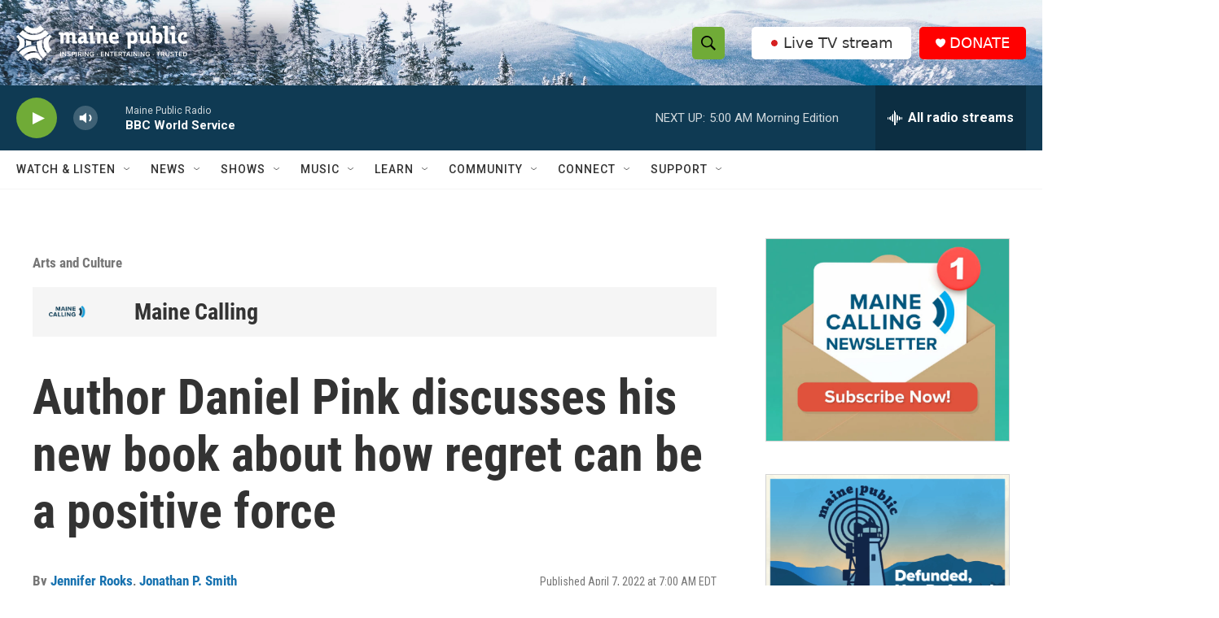

--- FILE ---
content_type: text/html; charset=utf-8
request_url: https://www.google.com/recaptcha/api2/aframe
body_size: 184
content:
<!DOCTYPE HTML><html><head><meta http-equiv="content-type" content="text/html; charset=UTF-8"></head><body><script nonce="3hYRKB0rIMYcd_43BxZeZg">/** Anti-fraud and anti-abuse applications only. See google.com/recaptcha */ try{var clients={'sodar':'https://pagead2.googlesyndication.com/pagead/sodar?'};window.addEventListener("message",function(a){try{if(a.source===window.parent){var b=JSON.parse(a.data);var c=clients[b['id']];if(c){var d=document.createElement('img');d.src=c+b['params']+'&rc='+(localStorage.getItem("rc::a")?sessionStorage.getItem("rc::b"):"");window.document.body.appendChild(d);sessionStorage.setItem("rc::e",parseInt(sessionStorage.getItem("rc::e")||0)+1);localStorage.setItem("rc::h",'1769149845824');}}}catch(b){}});window.parent.postMessage("_grecaptcha_ready", "*");}catch(b){}</script></body></html>

--- FILE ---
content_type: image/svg+xml
request_url: https://npr.brightspotcdn.com/61/64/88c9c85140af838c906ce1c126b2/maine-calling-01.svg
body_size: 46379
content:
<?xml version="1.0" encoding="UTF-8"?>
<svg id="a" data-name="Layer_1" xmlns="http://www.w3.org/2000/svg" xmlns:xlink="http://www.w3.org/1999/xlink" viewBox="0 0 2794 500">
  <image width="1801" height="619" transform="translate(0 .3) scale(.81)" xlink:href="[data-uri]"/>
</svg>